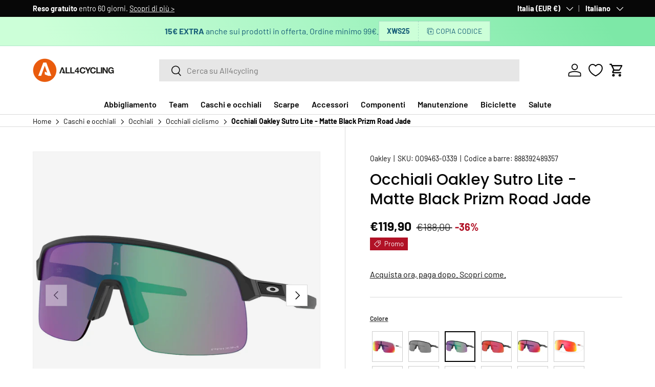

--- FILE ---
content_type: text/html; charset=utf-8
request_url: https://www.all4cycling.com/variants/37994356441270/?section_id=pickup-availability
body_size: 812
content:
<div id="shopify-section-pickup-availability" class="shopify-section">
  <div class="pickup-status flex flex-wrap mt-2 mb-8 "><product-message class="product-message product-message--full" style="--bg-color: #E8F5E9;--text-color: #1B5E20;">
        <div class="product-message__inner">
          <svg class="icon icon--box" width="32" height="32" viewBox="0 0 16 16" aria-hidden="true" focusable="false" role="presentation"><path fill="currentColor" d="M14.41 3.37L8.27 1.41a1 1 0 00-.61 0L1.52 3.37a1 1 0 00-.7.95v7.86c0 .41.25.78.63.93l6.14 2.46c.24.1.5.1.75 0l6.14-2.46a1 1 0 00.62-.93V4.32a1 1 0 00-.69-.95zM7.96 2.36l6.05 1.93-2.7.9L5.35 3.2l2.63-.84zm-.46 12.1l-5.68-2.28V5.3L7.5 7.2v7.26zM8 6.3L1.96 4.28l2.58-.82 5.99 2L8 6.3zm6.1 5.89l-5.6 2.24V7.19l5.6-1.87v6.87z"/></svg>
            <div class="rte rte--inherit-heading-color">Pronto in <strong>24/48 ore</strong><div style="font-size: 1em;line-height:1.2em">Il prodotto è già disponibile e sarà affidato al corriere entro 1-2 giorni lavorativi.</div></div>
        </div>
        </product-message><div>
        <p class="mt-6 mb-0"><svg width="20" height="20" viewBox="0 0 20 20" fill="currentColor" aria-hidden="true" focusable="false" role="presentation" class="icon"><path d="m16.558 4.8.884.884-9.959 9.958-4.925-4.925.884-.884 4.041 4.041z"/></svg> Disponibilità immediata presso il punto vendita <strong>All4cycling Varese</strong></p></div></div>

  <side-drawer class="drawer fixed top-0 right-0 flex flex-col w-full has-motion js-pickup-drawer" data-name="pickup-availability" role="dialog" tabindex="-1" aria-labelledby="pickup-availability-heading" aria-modal="true" aria-hidden="true">
    <header class="drawer__header flex justify-between items-center">
      <div><span class="h4 mb-0" id="pickup-availability-heading">Occhiali Oakley Sutro Lite - Matte Black Prizm Road Jade</span><p class="m-0 text-sm"><strong>Lente:</strong>&nbsp;<span>Prizm</span>, <strong>Colore:</strong>&nbsp;<span>Nero</span></p></div>
      <button type="button" class="drawer__close-btn js-close-drawer">
        <span class="visually-hidden">Chiudi</span>
        <svg width="24" height="24" viewBox="0 0 24 24" stroke="currentColor" stroke-width="1.5" fill="none" fill-rule="evenodd" stroke-linejoin="round" aria-hidden="true" focusable="false" role="presentation" class="icon"><path d="M5 19 19 5M5 5l14 14"/></svg>
      </button>
    </header>
    <div class="drawer__content flex-auto">
      <ul role="list"><li>
            
<span class="h4">All4cycling Varese</span><div class="flex"><div class="pickup-icon">
                  <svg width="20" height="20" viewBox="0 0 20 20" fill="currentColor" aria-hidden="true" focusable="false" role="presentation" class="icon"><path d="m16.558 4.8.884.884-9.959 9.958-4.925-4.925.884-.884 4.041 4.041z"/></svg>
                </div>
                <p>
                  Ritiro disponibile,
                  di solito pronto in 2-4 giorni
                </p></div><address>
              <p>Via Professor Gianfranco Miglio 2<br>21045 Gazzada Schianno VA<br>Italia</p>
+390332816961
</address>
          </li></ul>
    </div>
  </side-drawer></div>

--- FILE ---
content_type: application/javascript
request_url: https://cdn.appmate.io/themecode/all4cycling-prod/staging-2/wishlist-product-card.js?generation=1767971156007687
body_size: 1416
content:
export function define({lit:{html:e},addToCartAction:n,ProductFormController:a,WishlistElement:o}){return class extends o{static get properties(){return{wishlist:{type:Object},moveToCart:{type:String,attribute:"move-to-cart"},showVendor:{type:Boolean,attribute:"show-vendor"},showProductTitle:{type:Boolean,attribute:"show-product-title"},showPrice:{type:Boolean,attribute:"show-price"},ctaButton:{type:Boolean,attribute:"cta-button"},productOptions:{type:Boolean,attribute:"product-options"},removeButtonStyle:{type:String,attribute:"remove-button-style"},moneyWithoutTrailingZeros:{state:!0},quantity:{state:!0}}}constructor(){super(),this.form=new a(this),this.moneyWithoutTrailingZeros=!1,this.quantity=1}willUpdate(t){t.has("wishlistItem")&&this.form.setProduct({product:this.wishlistItem.product,selectedVariantId:this.wishlistItem.variantId,autoSelect:!1})}getStateConfig(){return{wishlistItem:!0}}getEventConfig(){return{"change .wk-form":async t=>{t.target.name!=="quantity"&&(this.form.changeOption({input:t.target,autoSelect:!1}),this.form.selectedVariant&&this.wishlist.isMine&&await this.app.updateWishlistItem({wishlistItemId:this.wishlistItem.id,changes:{variantId:this.form.selectedVariant.id}}))},"submit .wk-form":async t=>{typeof n=="function"&&n({event:t,app:this.app,view:this})}}}render(){if(!this.wishlistItem||!this.wishlistItem.product.id)return e`
          <div class="wk-product-card">${this.renderLoadingState()}</div>
        `;const t=this.wishlistItem.product,i=this.form.selectedVariant;return e`
        <div class="wk-product-card">
          <a href=${this.getProductUrl(t,i)} class="wk-image-link">
            <img
              class="wk-image"
              src=${this.getImageUrl(t,i,{width:1e3,height:1e3})}
            />
          </a>

          <div class="wk-meta">
            ${this.renderVendor({product:t,variant:i})}
            ${this.renderProductTitle({product:t,variant:i})}
            ${this.renderPrice({product:t,variant:i})}
          </div>

          ${this.renderProductForm({product:t,variant:i})}
          ${this.renderRemoveButton()}
        </div>
      `}renderVendor({product:t}){if(this.showVendor)return e`<span class="wk-vendor">${t.vendor}</span>`}renderProductTitle({product:t,variant:i}){if(this.showProductTitle)return e`
        <div class="wk-product-title">
          <a class="wk-text-link" href=${this.getProductUrl(t,i)}>
            ${t.title}
          </a>
        </div>
      `}renderPrice({product:t,variant:i}){if(this.showPrice)return e`
        <div class="wk-price">
          ${this.renderComparePrice({product:t,variant:i})}
          ${this.renderCurrentPrice({product:t,variant:i})}
        </div>
        ${this.renderUnitPrice({product:t,variant:i})}
      `}renderCurrentPrice({product:t,variant:i}){if(i){const r=i.price<i.compare_at_price;return e`
          <span class="wk-current-price ${r?"wk-sale":""}">
            ${this.renderMoney(i.price,{withoutTrailingZeros:this.moneyWithoutTrailingZeros})}
          </span>
        `}if(t.price_min!==t.price_max)return e`
          <span class="wk-current-price">
            ${this.getTranslation("wishlist_product.from_price_html",{price:this.formatMoney(t.price_min,{withoutTrailingZeros:this.moneyWithoutTrailingZeros})})}
          </span>
        `;const s=t.price_min<t.compare_at_price_min;return e`
        <span class="wk-current-price ${s?"wk-sale":""}">
          ${this.renderMoney(t.price_min,{withoutTrailingZeros:this.moneyWithoutTrailingZeros})}
        </span>
      `}renderComparePrice({product:t,variant:i}){if(i&&i.price<i.compare_at_price)return e`
          <span class="wk-compare-price">
            ${this.renderMoney(i.compare_at_price,{withoutTrailingZeros:this.moneyWithoutTrailingZeros})}
          </span>
        `;if(!i&&t.price_min===t.price_max&&t.price_min<t.compare_at_price_min)return e`
          <span class="wk-compare-price">
            ${this.renderMoney(t.compare_at_price_min,{withoutTrailingZeros:this.moneyWithoutTrailingZeros})}
          </span>
        `}renderUnitPrice({variant:t}){if(!t)return;const i=t.unit_price_measurement;if(!i)return;const s=i.reference_value!==1?i.reference_value:i.reference_unit;return e`
        <div class="wk-unit-price">
          <span class="wk-unit-price-money">
            ${this.renderMoney(t.unit_price,{withoutTrailingZeros:this.moneyWithoutTrailingZeros})}
          </span>
          <span class="wk-unit-price-separator"> / </span>
          <span class="wk-unit-price-unit">${s}</span>
        </div>
      `}renderProductForm({product:t,variant:i}){return e`
        <form
          class="wk-form"
          method="post"
          action=${this.ctaButton?this.app.routes.cartAddUrl:""}
          data-wishlist-id=${this.wishlist.id}
          data-wishlist-item-id=${this.wishlistItem.id}
        >
          <input
            name="id"
            value=${this.form.selectedVariant?this.form.selectedVariant.id:""}
            type="hidden"
          />

          ${this.renderProductOptions()}

          <div class="wk-quantity">
            <label class="wk-quantity-label">
              ${this.getTranslation("wishlist_product.quantity")}
            </label>

            <div
              class="wk-quantity-button wk-quantity-remove"
              @click=${this.handleQuantityRemove}
            >
              -
            </div>

            <input
              class="wk-quantity-input"
              name="quantity"
              .value=${this.quantity}
              min="1"
            />

            <div
              class="wk-quantity-button wk-quantity-add"
              @click=${this.handleQuantityAdd}
            >
              +
            </div>
          </div>

          ${this.renderCta({product:t,variant:i,hasSelection:this.form.hasSelection})}
        </form>
      `}handleQuantityRemove(){this.quantity>1&&(this.quantity-=1)}handleQuantityAdd(){this.quantity+=1}renderCta({product:t,variant:i,hasSelection:s}){if(this.ctaButton==="none")return;const r=this.isItemInCart(),c=()=>i&&i.available?this.getTranslation("wishlist_product.add_to_cart"):!t.available||i&&!i.available?this.getTranslation("wishlist_product.sold_out"):s&&!i?this.getTranslation("wishlist_product.unavailable"):this.getTranslation("wishlist_product.select_option",{name:this.form.optionsWithValues.find(l=>!l.selectedValue).name});return r?e`
          <button
            type="button"
            class="wk-cta-button"
            data-wishlist-item-id=${this.wishlistItem.id}
            disabled
          >
            <span class="wk-cta-label">
              ${this.getTranslation("wishlist_product.in_cart")}
            </span>
          </button>
        `:this.ctaButton==="view-product"?e`
          <a
            class="wk-cta-button"
            data-wishlist-item-id=${this.wishlistItem.id}
            href=${t.url}
          >
            <span class="wk-cta-label">
              ${this.getTranslation("wishlist_product.view_product")}
            </span>
          </a>
        `:e`
        <button
          type="submit"
          class="wk-cta-button"
          data-wishlist-item-id=${this.wishlistItem.id}
          ?disabled=${!i||!i.available}
        >
          <span class="wk-cta-label">${c()}</span>
          <wk-icon icon="spinner" class="wk-cta-spinner"></wk-icon>
        </button>
      `}isItemInCart(){return this.cart?this.cart.items.some(t=>t.id===this.wishlistItem.variantId):!1}renderProductOptions(){if(!this.form.hasOnlyDefaultVariant)switch(this.productOptions){case"dropdowns":return e`
            <div class="wk-variants">
              ${this.form.optionsWithValues.map(t=>e`
                  <wk-option-select
                    id=${`${this.wishlistItem.id}-${t.name}`}
                    .option=${t}
                    .defaultText=${this.getTranslation("wishlist_product.select_option",t)}
                    .disableSoldoutValues=${!1}
                    .hideUnavailableValues=${!0}
                  ></wk-option-select>
                `)}
            </div>
          `;case"swatches":return e`
            <div class="wk-variants">
              ${this.form.optionsWithValues.map(t=>e`
                  <wk-option-swatches
                    id=${`${this.wishlistItem.id}-${t.name}`}
                    .option=${t}
                    .colorMap=${this.getColorMap(t)}
                  ></wk-option-swatches>
                `)}
            </div>
          `;default:return null}}getColorMap(t){}renderLoadingState(){return e`
        <div class="wk-image">
          <wk-icon icon="spinner" class="wk-loading-spinner"></wk-icon>
        </div>
      `}renderRemoveButton(){if(!this.wishlist.isMine)return;const t=this.removeButtonStyle==="text-link",i=t?null:{reference:this,position:{placement:"top-end",inset:!0}};return e`
        <remove-button
          data-wishlist-item-id=${this.wishlistItem.id}
          .showIcon=${!0}
          .showText=${t}
          .floating=${i}
        ></remove-button>
      `}}}
